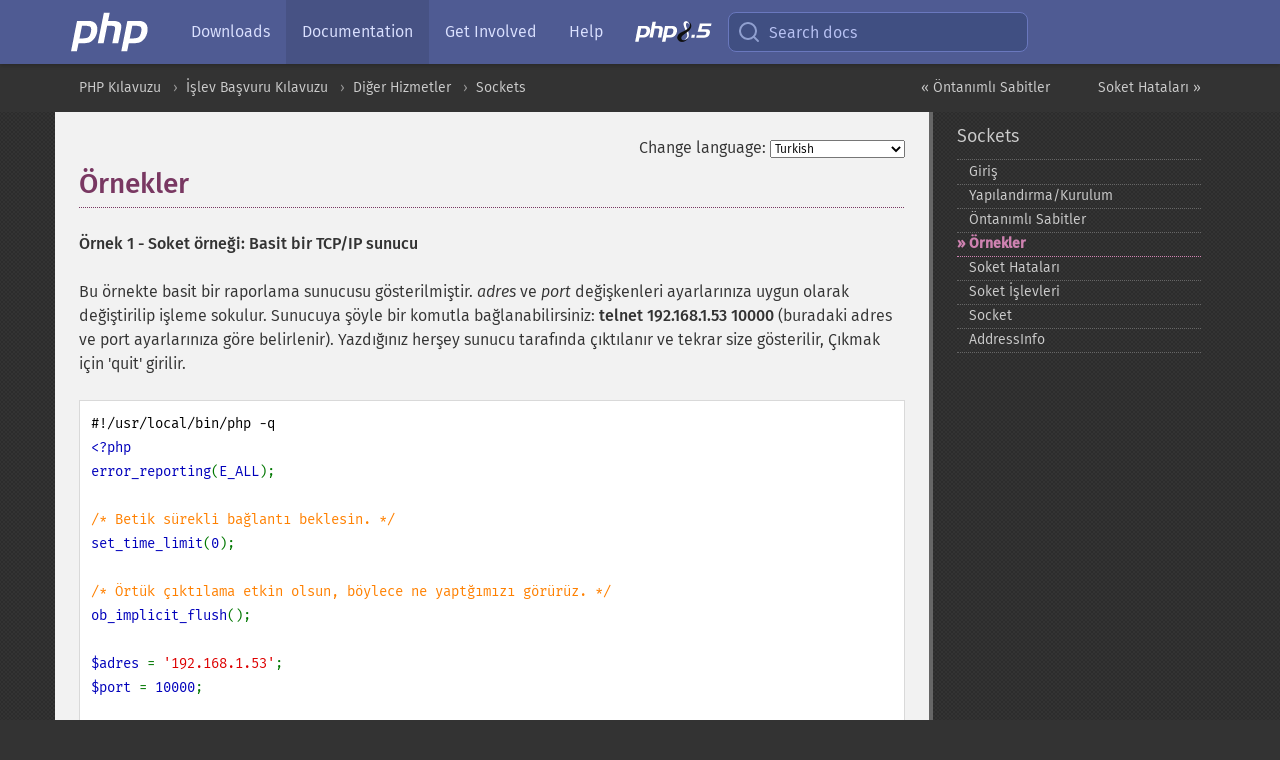

--- FILE ---
content_type: text/html; charset=utf-8
request_url: https://www.php.net/manual/tr/sockets.examples.php
body_size: 10873
content:
<!DOCTYPE html>
<html xmlns="http://www.w3.org/1999/xhtml" lang="tr">
<head>

  <meta charset="utf-8">
  <meta name="viewport" content="width=device-width, initial-scale=1.0">

     <base href="https://www.php.net/manual/tr/sockets.examples.php">
  
  <title>PHP: &Ouml;rnekler - Manual</title>

      <link rel="stylesheet" type="text/css" href="/cached.php?t=1756715876&amp;f=/fonts/Fira/fira.css" media="screen">
      <link rel="stylesheet" type="text/css" href="/cached.php?t=1756715876&amp;f=/fonts/Font-Awesome/css/fontello.css" media="screen">
      <link rel="stylesheet" type="text/css" href="/cached.php?t=1763585401&amp;f=/styles/theme-base.css" media="screen">
      <link rel="stylesheet" type="text/css" href="/cached.php?t=1763575802&amp;f=/styles/theme-medium.css" media="screen">
  
 <link rel="icon" type="image/svg+xml" sizes="any" href="https://www.php.net/favicon.svg?v=2">
 <link rel="icon" type="image/png" sizes="196x196" href="https://www.php.net/favicon-196x196.png?v=2">
 <link rel="icon" type="image/png" sizes="32x32" href="https://www.php.net/favicon-32x32.png?v=2">
 <link rel="icon" type="image/png" sizes="16x16" href="https://www.php.net/favicon-16x16.png?v=2">
 <link rel="shortcut icon" href="https://www.php.net/favicon.ico?v=2">

 <link rel="search" type="application/opensearchdescription+xml" href="https://www.php.net/phpnetimprovedsearch.src" title="Add PHP.net search">
 <link rel="alternate" type="application/atom+xml" href="https://www.php.net/releases/feed.php" title="PHP Release feed">
 <link rel="alternate" type="application/atom+xml" href="https://www.php.net/feed.atom" title="PHP: Hypertext Preprocessor">

 <link rel="canonical" href="https://www.php.net/manual/tr/sockets.examples.php">
 <link rel="shorturl" href="https://www.php.net/manual/tr/sockets.examples.php">
 <link rel="alternate" href="https://www.php.net/manual/tr/sockets.examples.php" hreflang="x-default">

 <link rel="contents" href="https://www.php.net/manual/tr/index.php">
 <link rel="index" href="https://www.php.net/manual/tr/book.sockets.php">
 <link rel="prev" href="https://www.php.net/manual/tr/sockets.constants.php">
 <link rel="next" href="https://www.php.net/manual/tr/sockets.errors.php">

 <link rel="alternate" href="https://www.php.net/manual/en/sockets.examples.php" hreflang="en">
 <link rel="alternate" href="https://www.php.net/manual/de/sockets.examples.php" hreflang="de">
 <link rel="alternate" href="https://www.php.net/manual/es/sockets.examples.php" hreflang="es">
 <link rel="alternate" href="https://www.php.net/manual/fr/sockets.examples.php" hreflang="fr">
 <link rel="alternate" href="https://www.php.net/manual/it/sockets.examples.php" hreflang="it">
 <link rel="alternate" href="https://www.php.net/manual/ja/sockets.examples.php" hreflang="ja">
 <link rel="alternate" href="https://www.php.net/manual/pt_BR/sockets.examples.php" hreflang="pt_BR">
 <link rel="alternate" href="https://www.php.net/manual/ru/sockets.examples.php" hreflang="ru">
 <link rel="alternate" href="https://www.php.net/manual/tr/sockets.examples.php" hreflang="tr">
 <link rel="alternate" href="https://www.php.net/manual/uk/sockets.examples.php" hreflang="uk">
 <link rel="alternate" href="https://www.php.net/manual/zh/sockets.examples.php" hreflang="zh">

<link rel="stylesheet" type="text/css" href="/cached.php?t=1756715876&amp;f=/fonts/Fira/fira.css" media="screen">
<link rel="stylesheet" type="text/css" href="/cached.php?t=1756715876&amp;f=/fonts/Font-Awesome/css/fontello.css" media="screen">
<link rel="stylesheet" type="text/css" href="/cached.php?t=1763585401&amp;f=/styles/theme-base.css" media="screen">
<link rel="stylesheet" type="text/css" href="/cached.php?t=1763575802&amp;f=/styles/theme-medium.css" media="screen">


 <base href="https://www.php.net/manual/tr/sockets.examples.php">

<meta name="Description" content="&Ouml;rnekler" />

<meta name="twitter:card" content="summary_large_image" />
<meta name="twitter:site" content="@official_php" />
<meta name="twitter:title" content="PHP: &Ouml;rnekler - Manual" />
<meta name="twitter:description" content="&Ouml;rnekler" />
<meta name="twitter:creator" content="@official_php" />
<meta name="twitter:image:src" content="https://www.php.net/images/meta-image.png" />

<meta itemprop="name" content="PHP: &Ouml;rnekler - Manual" />
<meta itemprop="description" content="&Ouml;rnekler" />
<meta itemprop="image" content="https://www.php.net/images/meta-image.png" />

<meta property="og:image" content="https://www.php.net/images/meta-image.png" />
<meta property="og:description" content="&Ouml;rnekler" />

<link href="https://fosstodon.org/@php" rel="me" />
<!-- Matomo -->
<script>
    var _paq = window._paq = window._paq || [];
    /* tracker methods like "setCustomDimension" should be called before "trackPageView" */
    _paq.push(["setDoNotTrack", true]);
    _paq.push(["disableCookies"]);
    _paq.push(['trackPageView']);
    _paq.push(['enableLinkTracking']);
    (function() {
        var u="https://analytics.php.net/";
        _paq.push(['setTrackerUrl', u+'matomo.php']);
        _paq.push(['setSiteId', '1']);
        var d=document, g=d.createElement('script'), s=d.getElementsByTagName('script')[0];
        g.async=true; g.src=u+'matomo.js'; s.parentNode.insertBefore(g,s);
    })();
</script>
<!-- End Matomo Code -->
</head>
<body class="docs "><a href="/x-myracloud-5958a2bbbed300a9b9ac631223924e0b/1769262947.162" style="display:  none">update page now</a>

<nav class="navbar navbar-fixed-top">
  <div class="navbar__inner">
    <a href="/" aria-label="PHP Home" class="navbar__brand">
      <img
        src="/images/logos/php-logo-white.svg"
        aria-hidden="true"
        width="80"
        height="40"
      >
    </a>

    <div
      id="navbar__offcanvas"
      tabindex="-1"
      class="navbar__offcanvas"
      aria-label="Menu"
    >
      <button
        id="navbar__close-button"
        class="navbar__icon-item navbar_icon-item--visually-aligned navbar__close-button"
      >
        <svg xmlns="http://www.w3.org/2000/svg" width="24" viewBox="0 0 24 24" fill="currentColor"><path d="M19,6.41L17.59,5L12,10.59L6.41,5L5,6.41L10.59,12L5,17.59L6.41,19L12,13.41L17.59,19L19,17.59L13.41,12L19,6.41Z" /></svg>
      </button>

      <ul class="navbar__nav">
                            <li class="navbar__item">
              <a
                href="/downloads.php"
                                class="navbar__link  "
              >
                                  Downloads                              </a>
          </li>
                            <li class="navbar__item">
              <a
                href="/docs.php"
                aria-current="page"                class="navbar__link navbar__link--active "
              >
                                  Documentation                              </a>
          </li>
                            <li class="navbar__item">
              <a
                href="/get-involved.php"
                                class="navbar__link  "
              >
                                  Get Involved                              </a>
          </li>
                            <li class="navbar__item">
              <a
                href="/support.php"
                                class="navbar__link  "
              >
                                  Help                              </a>
          </li>
                            <li class="navbar__item">
              <a
                href="/releases/8.5/index.php"
                                class="navbar__link  navbar__release"
              >
                                  <img src="/images/php8/logo_php8_5.svg" alt="PHP 8.5">
                              </a>
          </li>
              </ul>
    </div>

    <div class="navbar__right">
        
      
      <!-- Desktop default search -->
      <form
        action="/manual-lookup.php"
        class="navbar__search-form"
      >
        <label for="navbar__search-input" aria-label="Search docs">
          <svg
  xmlns="http://www.w3.org/2000/svg"
  aria-hidden="true"
  width="24"
  viewBox="0 0 24 24"
  fill="none"
  stroke="currentColor"
  stroke-width="2"
  stroke-linecap="round"
  stroke-linejoin="round"
>
  <circle cx="11" cy="11" r="8"></circle>
  <line x1="21" y1="21" x2="16.65" y2="16.65"></line>
</svg>        </label>
        <input
          type="search"
          name="pattern"
          id="navbar__search-input"
          class="navbar__search-input"
          placeholder="Search docs"
          accesskey="s"
        >
        <input type="hidden" name="scope" value="quickref">
      </form>

      <!-- Desktop encanced search -->
      <button
        id="navbar__search-button"
        class="navbar__search-button"
        hidden
      >
        <svg
  xmlns="http://www.w3.org/2000/svg"
  aria-hidden="true"
  width="24"
  viewBox="0 0 24 24"
  fill="none"
  stroke="currentColor"
  stroke-width="2"
  stroke-linecap="round"
  stroke-linejoin="round"
>
  <circle cx="11" cy="11" r="8"></circle>
  <line x1="21" y1="21" x2="16.65" y2="16.65"></line>
</svg>        Search docs
      </button>

        
      <!-- Mobile default items -->
      <a
        id="navbar__search-link"
        href="/lookup-form.php"
        aria-label="Search docs"
        class="navbar__icon-item navbar__search-link"
      >
        <svg
  xmlns="http://www.w3.org/2000/svg"
  aria-hidden="true"
  width="24"
  viewBox="0 0 24 24"
  fill="none"
  stroke="currentColor"
  stroke-width="2"
  stroke-linecap="round"
  stroke-linejoin="round"
>
  <circle cx="11" cy="11" r="8"></circle>
  <line x1="21" y1="21" x2="16.65" y2="16.65"></line>
</svg>      </a>
      <a
        id="navbar__menu-link"
        href="/menu.php"
        aria-label="Menu"
        class="navbar__icon-item navbar_icon-item--visually-aligned navbar_menu-link"
      >
        <svg xmlns="http://www.w3.org/2000/svg"
  aria-hidden="true"
  width="24"
  viewBox="0 0 24 24"
  fill="currentColor"
>
  <path d="M3,6H21V8H3V6M3,11H21V13H3V11M3,16H21V18H3V16Z" />
</svg>      </a>

      <!-- Mobile enhanced items -->
      <button
        id="navbar__search-button-mobile"
        aria-label="Search docs"
        class="navbar__icon-item navbar__search-button-mobile"
        hidden
      >
        <svg
  xmlns="http://www.w3.org/2000/svg"
  aria-hidden="true"
  width="24"
  viewBox="0 0 24 24"
  fill="none"
  stroke="currentColor"
  stroke-width="2"
  stroke-linecap="round"
  stroke-linejoin="round"
>
  <circle cx="11" cy="11" r="8"></circle>
  <line x1="21" y1="21" x2="16.65" y2="16.65"></line>
</svg>      </button>
      <button
        id="navbar__menu-button"
        aria-label="Menu"
        class="navbar__icon-item navbar_icon-item--visually-aligned"
        hidden
      >
        <svg xmlns="http://www.w3.org/2000/svg"
  aria-hidden="true"
  width="24"
  viewBox="0 0 24 24"
  fill="currentColor"
>
  <path d="M3,6H21V8H3V6M3,11H21V13H3V11M3,16H21V18H3V16Z" />
</svg>      </button>
    </div>

    <div
      id="navbar__backdrop"
      class="navbar__backdrop"
    ></div>
  </div>

  <div id="flash-message"></div>
</nav>
<nav id="trick"><div><dl>
<dt><a href='/manual/en/getting-started.php'>Getting Started</a></dt>
	<dd><a href='/manual/en/introduction.php'>Introduction</a></dd>
	<dd><a href='/manual/en/tutorial.php'>A simple tutorial</a></dd>
<dt><a href='/manual/en/langref.php'>Language Reference</a></dt>
	<dd><a href='/manual/en/language.basic-syntax.php'>Basic syntax</a></dd>
	<dd><a href='/manual/en/language.types.php'>Types</a></dd>
	<dd><a href='/manual/en/language.variables.php'>Variables</a></dd>
	<dd><a href='/manual/en/language.constants.php'>Constants</a></dd>
	<dd><a href='/manual/en/language.expressions.php'>Expressions</a></dd>
	<dd><a href='/manual/en/language.operators.php'>Operators</a></dd>
	<dd><a href='/manual/en/language.control-structures.php'>Control Structures</a></dd>
	<dd><a href='/manual/en/language.functions.php'>Functions</a></dd>
	<dd><a href='/manual/en/language.oop5.php'>Classes and Objects</a></dd>
	<dd><a href='/manual/en/language.namespaces.php'>Namespaces</a></dd>
	<dd><a href='/manual/en/language.enumerations.php'>Enumerations</a></dd>
	<dd><a href='/manual/en/language.errors.php'>Errors</a></dd>
	<dd><a href='/manual/en/language.exceptions.php'>Exceptions</a></dd>
	<dd><a href='/manual/en/language.fibers.php'>Fibers</a></dd>
	<dd><a href='/manual/en/language.generators.php'>Generators</a></dd>
	<dd><a href='/manual/en/language.attributes.php'>Attributes</a></dd>
	<dd><a href='/manual/en/language.references.php'>References Explained</a></dd>
	<dd><a href='/manual/en/reserved.variables.php'>Predefined Variables</a></dd>
	<dd><a href='/manual/en/reserved.exceptions.php'>Predefined Exceptions</a></dd>
	<dd><a href='/manual/en/reserved.interfaces.php'>Predefined Interfaces and Classes</a></dd>
	<dd><a href='/manual/en/reserved.attributes.php'>Predefined Attributes</a></dd>
	<dd><a href='/manual/en/context.php'>Context options and parameters</a></dd>
	<dd><a href='/manual/en/wrappers.php'>Supported Protocols and Wrappers</a></dd>
</dl>
<dl>
<dt><a href='/manual/en/security.php'>Security</a></dt>
	<dd><a href='/manual/en/security.intro.php'>Introduction</a></dd>
	<dd><a href='/manual/en/security.general.php'>General considerations</a></dd>
	<dd><a href='/manual/en/security.cgi-bin.php'>Installed as CGI binary</a></dd>
	<dd><a href='/manual/en/security.apache.php'>Installed as an Apache module</a></dd>
	<dd><a href='/manual/en/security.sessions.php'>Session Security</a></dd>
	<dd><a href='/manual/en/security.filesystem.php'>Filesystem Security</a></dd>
	<dd><a href='/manual/en/security.database.php'>Database Security</a></dd>
	<dd><a href='/manual/en/security.errors.php'>Error Reporting</a></dd>
	<dd><a href='/manual/en/security.variables.php'>User Submitted Data</a></dd>
	<dd><a href='/manual/en/security.hiding.php'>Hiding PHP</a></dd>
	<dd><a href='/manual/en/security.current.php'>Keeping Current</a></dd>
<dt><a href='/manual/en/features.php'>Features</a></dt>
	<dd><a href='/manual/en/features.http-auth.php'>HTTP authentication with PHP</a></dd>
	<dd><a href='/manual/en/features.cookies.php'>Cookies</a></dd>
	<dd><a href='/manual/en/features.sessions.php'>Sessions</a></dd>
	<dd><a href='/manual/en/features.file-upload.php'>Handling file uploads</a></dd>
	<dd><a href='/manual/en/features.remote-files.php'>Using remote files</a></dd>
	<dd><a href='/manual/en/features.connection-handling.php'>Connection handling</a></dd>
	<dd><a href='/manual/en/features.persistent-connections.php'>Persistent Database Connections</a></dd>
	<dd><a href='/manual/en/features.commandline.php'>Command line usage</a></dd>
	<dd><a href='/manual/en/features.gc.php'>Garbage Collection</a></dd>
	<dd><a href='/manual/en/features.dtrace.php'>DTrace Dynamic Tracing</a></dd>
</dl>
<dl>
<dt><a href='/manual/en/funcref.php'>Function Reference</a></dt>
	<dd><a href='/manual/en/refs.basic.php.php'>Affecting PHP's Behaviour</a></dd>
	<dd><a href='/manual/en/refs.utilspec.audio.php'>Audio Formats Manipulation</a></dd>
	<dd><a href='/manual/en/refs.remote.auth.php'>Authentication Services</a></dd>
	<dd><a href='/manual/en/refs.utilspec.cmdline.php'>Command Line Specific Extensions</a></dd>
	<dd><a href='/manual/en/refs.compression.php'>Compression and Archive Extensions</a></dd>
	<dd><a href='/manual/en/refs.crypto.php'>Cryptography Extensions</a></dd>
	<dd><a href='/manual/en/refs.database.php'>Database Extensions</a></dd>
	<dd><a href='/manual/en/refs.calendar.php'>Date and Time Related Extensions</a></dd>
	<dd><a href='/manual/en/refs.fileprocess.file.php'>File System Related Extensions</a></dd>
	<dd><a href='/manual/en/refs.international.php'>Human Language and Character Encoding Support</a></dd>
	<dd><a href='/manual/en/refs.utilspec.image.php'>Image Processing and Generation</a></dd>
	<dd><a href='/manual/en/refs.remote.mail.php'>Mail Related Extensions</a></dd>
	<dd><a href='/manual/en/refs.math.php'>Mathematical Extensions</a></dd>
	<dd><a href='/manual/en/refs.utilspec.nontext.php'>Non-Text MIME Output</a></dd>
	<dd><a href='/manual/en/refs.fileprocess.process.php'>Process Control Extensions</a></dd>
	<dd><a href='/manual/en/refs.basic.other.php'>Other Basic Extensions</a></dd>
	<dd><a href='/manual/en/refs.remote.other.php'>Other Services</a></dd>
	<dd><a href='/manual/en/refs.search.php'>Search Engine Extensions</a></dd>
	<dd><a href='/manual/en/refs.utilspec.server.php'>Server Specific Extensions</a></dd>
	<dd><a href='/manual/en/refs.basic.session.php'>Session Extensions</a></dd>
	<dd><a href='/manual/en/refs.basic.text.php'>Text Processing</a></dd>
	<dd><a href='/manual/en/refs.basic.vartype.php'>Variable and Type Related Extensions</a></dd>
	<dd><a href='/manual/en/refs.webservice.php'>Web Services</a></dd>
	<dd><a href='/manual/en/refs.utilspec.windows.php'>Windows Only Extensions</a></dd>
	<dd><a href='/manual/en/refs.xml.php'>XML Manipulation</a></dd>
	<dd><a href='/manual/en/refs.ui.php'>GUI Extensions</a></dd>
</dl>
<dl>
<dt>Keyboard Shortcuts</dt><dt>?</dt>
<dd>This help</dd>
<dt>j</dt>
<dd>Next menu item</dd>
<dt>k</dt>
<dd>Previous menu item</dd>
<dt>g p</dt>
<dd>Previous man page</dd>
<dt>g n</dt>
<dd>Next man page</dd>
<dt>G</dt>
<dd>Scroll to bottom</dd>
<dt>g g</dt>
<dd>Scroll to top</dd>
<dt>g h</dt>
<dd>Goto homepage</dd>
<dt>g s</dt>
<dd>Goto search<br>(current page)</dd>
<dt>/</dt>
<dd>Focus search box</dd>
</dl></div></nav>
<div id="goto">
    <div class="search">
         <div class="text"></div>
         <div class="results"><ul></ul></div>
   </div>
</div>

  <div id="breadcrumbs" class="clearfix">
    <div id="breadcrumbs-inner">
          <div class="next">
        <a href="sockets.errors.php">
          Soket Hataları &raquo;
        </a>
      </div>
              <div class="prev">
        <a href="sockets.constants.php">
          &laquo; &Ouml;ntanımlı Sabitler        </a>
      </div>
          <ul>
            <li><a href='index.php'>PHP Kılavuzu</a></li>      <li><a href='funcref.php'>İşlev Başvuru Kılavuzu</a></li>      <li><a href='refs.remote.other.php'>Diğer Hizmetler</a></li>      <li><a href='book.sockets.php'>Sockets</a></li>      </ul>
    </div>
  </div>




<div id="layout" class="clearfix">
  <section id="layout-content">
  <div class="page-tools">
    <div class="change-language">
      <form action="/manual/change.php" method="get" id="changelang" name="changelang">
        <fieldset>
          <label for="changelang-langs">Change language:</label>
          <select onchange="document.changelang.submit()" name="page" id="changelang-langs">
            <option value='en/sockets.examples.php'>English</option>
            <option value='de/sockets.examples.php'>German</option>
            <option value='es/sockets.examples.php'>Spanish</option>
            <option value='fr/sockets.examples.php'>French</option>
            <option value='it/sockets.examples.php'>Italian</option>
            <option value='ja/sockets.examples.php'>Japanese</option>
            <option value='pt_BR/sockets.examples.php'>Brazilian Portuguese</option>
            <option value='ru/sockets.examples.php'>Russian</option>
            <option value='tr/sockets.examples.php' selected="selected">Turkish</option>
            <option value='uk/sockets.examples.php'>Ukrainian</option>
            <option value='zh/sockets.examples.php'>Chinese (Simplified)</option>
            <option value='help-translate.php'>Other</option>
          </select>
        </fieldset>
      </form>
    </div>
  </div><div id="sockets.examples" class="chapter">
 <h1 class="title">Örnekler</h1>

 <p class="para">
  <div class="example" id="example-1">
   <p><strong>Örnek 1 - Soket örneği: Basit bir TCP/IP sunucu</strong></p>
   <div class="example-contents"><p>
    Bu örnekte basit bir raporlama sunucusu gösterilmiştir.
    <var class="varname">adres</var> ve <var class="varname">port</var> değişkenleri
    ayarlarınıza uygun olarak değiştirilip işleme sokulur. Sunucuya şöyle
    bir komutla bağlanabilirsiniz: <strong class="command">telnet 192.168.1.53
    10000</strong> (buradaki adres ve port ayarlarınıza göre belirlenir).
    Yazdığınız herşey sunucu tarafında çıktılanır ve tekrar size gösterilir,
    Çıkmak için &#039;quit&#039; girilir.
   </p></div>
   <div class="example-contents">
<div class="phpcode"><code><span style="color: #000000">#!/usr/local/bin/php -q<br /><span style="color: #0000BB">&lt;?php<br />error_reporting</span><span style="color: #007700">(</span><span style="color: #0000BB">E_ALL</span><span style="color: #007700">);<br /><br /></span><span style="color: #FF8000">/* Betik sürekli bağlantı beklesin. */<br /></span><span style="color: #0000BB">set_time_limit</span><span style="color: #007700">(</span><span style="color: #0000BB">0</span><span style="color: #007700">);<br /><br /></span><span style="color: #FF8000">/* Örtük çıktılama etkin olsun, böylece ne yaptğımızı görürüz. */<br /></span><span style="color: #0000BB">ob_implicit_flush</span><span style="color: #007700">();<br /><br /></span><span style="color: #0000BB">$adres </span><span style="color: #007700">= </span><span style="color: #DD0000">'192.168.1.53'</span><span style="color: #007700">;<br /></span><span style="color: #0000BB">$port </span><span style="color: #007700">= </span><span style="color: #0000BB">10000</span><span style="color: #007700">;<br /><br />if ((</span><span style="color: #0000BB">$sock </span><span style="color: #007700">= </span><span style="color: #0000BB">socket_create</span><span style="color: #007700">(</span><span style="color: #0000BB">AF_INET</span><span style="color: #007700">, </span><span style="color: #0000BB">SOCK_STREAM</span><span style="color: #007700">, </span><span style="color: #0000BB">SOL_TCP</span><span style="color: #007700">)) === </span><span style="color: #0000BB">false</span><span style="color: #007700">) {<br />    echo </span><span style="color: #DD0000">"socket_create()  başarısız oldu: sebep: " </span><span style="color: #007700">.<br />          </span><span style="color: #0000BB">socket_strerror</span><span style="color: #007700">(</span><span style="color: #0000BB">socket_last_error</span><span style="color: #007700">()) . </span><span style="color: #DD0000">"\n"</span><span style="color: #007700">;<br />}<br /><br />if (</span><span style="color: #0000BB">socket_bind</span><span style="color: #007700">(</span><span style="color: #0000BB">$sock</span><span style="color: #007700">, </span><span style="color: #0000BB">$adres</span><span style="color: #007700">, </span><span style="color: #0000BB">$port</span><span style="color: #007700">) === </span><span style="color: #0000BB">false</span><span style="color: #007700">) {<br />    echo </span><span style="color: #DD0000">"socket_bind()  başarısız oldu: sebep: " </span><span style="color: #007700">.<br />          </span><span style="color: #0000BB">socket_strerror</span><span style="color: #007700">(</span><span style="color: #0000BB">socket_last_error</span><span style="color: #007700">(</span><span style="color: #0000BB">$sock</span><span style="color: #007700">)) . </span><span style="color: #DD0000">"\n"</span><span style="color: #007700">;<br />}<br /><br />if (</span><span style="color: #0000BB">socket_listen</span><span style="color: #007700">(</span><span style="color: #0000BB">$sock</span><span style="color: #007700">, </span><span style="color: #0000BB">5</span><span style="color: #007700">) === </span><span style="color: #0000BB">false</span><span style="color: #007700">) {<br />    echo </span><span style="color: #DD0000">"socket_listen()  başarısız oldu: sebep: " </span><span style="color: #007700">.<br />          </span><span style="color: #0000BB">socket_strerror</span><span style="color: #007700">(</span><span style="color: #0000BB">socket_last_error</span><span style="color: #007700">(</span><span style="color: #0000BB">$sock</span><span style="color: #007700">)) . </span><span style="color: #DD0000">"\n"</span><span style="color: #007700">;<br />}<br /><br />do {<br />    if ((</span><span style="color: #0000BB">$msgsock </span><span style="color: #007700">= </span><span style="color: #0000BB">socket_accept</span><span style="color: #007700">(</span><span style="color: #0000BB">$sock</span><span style="color: #007700">)) === </span><span style="color: #0000BB">false</span><span style="color: #007700">) {<br />        echo </span><span style="color: #DD0000">"socket_accept()  başarısız oldu: sebep: " </span><span style="color: #007700">.<br />              </span><span style="color: #0000BB">socket_strerror</span><span style="color: #007700">(</span><span style="color: #0000BB">socket_last_error</span><span style="color: #007700">(</span><span style="color: #0000BB">$sock</span><span style="color: #007700">)) . </span><span style="color: #DD0000">"\n"</span><span style="color: #007700">;<br />        break;<br />    }<br />    </span><span style="color: #FF8000">/* Komutları gönder. */<br />    </span><span style="color: #0000BB">$msg </span><span style="color: #007700">= </span><span style="color: #DD0000">"\nPHP Deneme Sunucusuna Hoş Geldiniz.\n" </span><span style="color: #007700">.<br />        </span><span style="color: #DD0000">"Çıkmak için 'quit', sunucuyu kapatmak için " </span><span style="color: #007700">.<br />        </span><span style="color: #DD0000">"'shutdown' yazıp enter tuşuna basınız.\n"</span><span style="color: #007700">;<br />    </span><span style="color: #0000BB">socket_write</span><span style="color: #007700">(</span><span style="color: #0000BB">$msgsock</span><span style="color: #007700">, </span><span style="color: #0000BB">$msg</span><span style="color: #007700">, </span><span style="color: #0000BB">strlen</span><span style="color: #007700">(</span><span style="color: #0000BB">$msg</span><span style="color: #007700">));<br /><br />    do {<br />        if (</span><span style="color: #0000BB">false </span><span style="color: #007700">=== (</span><span style="color: #0000BB">$buf </span><span style="color: #007700">= </span><span style="color: #0000BB">socket_read</span><span style="color: #007700">(</span><span style="color: #0000BB">$msgsock</span><span style="color: #007700">, </span><span style="color: #0000BB">2048</span><span style="color: #007700">, </span><span style="color: #0000BB">PHP_NORMAL_READ</span><span style="color: #007700">)))<br />        {<br />            echo </span><span style="color: #DD0000">"socket_read() başarısız oldu: sebep: " </span><span style="color: #007700">.<br />                  </span><span style="color: #0000BB">socket_strerror</span><span style="color: #007700">(</span><span style="color: #0000BB">socket_last_error</span><span style="color: #007700">(</span><span style="color: #0000BB">$msgsock</span><span style="color: #007700">)) . </span><span style="color: #DD0000">"\n"</span><span style="color: #007700">;<br />            break </span><span style="color: #0000BB">2</span><span style="color: #007700">;<br />        }<br />        if (!</span><span style="color: #0000BB">$buf </span><span style="color: #007700">= </span><span style="color: #0000BB">trim</span><span style="color: #007700">(</span><span style="color: #0000BB">$buf</span><span style="color: #007700">)) {<br />            continue;<br />        }<br />        if (</span><span style="color: #0000BB">$buf </span><span style="color: #007700">== </span><span style="color: #DD0000">'quit'</span><span style="color: #007700">) {<br />            break;<br />        }<br />        if (</span><span style="color: #0000BB">$buf </span><span style="color: #007700">== </span><span style="color: #DD0000">'shutdown'</span><span style="color: #007700">) {<br />            </span><span style="color: #0000BB">socket_close</span><span style="color: #007700">(</span><span style="color: #0000BB">$msgsock</span><span style="color: #007700">);<br />            break </span><span style="color: #0000BB">2</span><span style="color: #007700">;<br />        }<br />        </span><span style="color: #0000BB">$talkback </span><span style="color: #007700">= </span><span style="color: #DD0000">"Şunları yazdınız:'</span><span style="color: #0000BB">$buf</span><span style="color: #DD0000">'.\n"</span><span style="color: #007700">;<br />        </span><span style="color: #0000BB">socket_write</span><span style="color: #007700">(</span><span style="color: #0000BB">$msgsock</span><span style="color: #007700">, </span><span style="color: #0000BB">$talkback</span><span style="color: #007700">, </span><span style="color: #0000BB">strlen</span><span style="color: #007700">(</span><span style="color: #0000BB">$talkback</span><span style="color: #007700">));<br />        echo </span><span style="color: #DD0000">"</span><span style="color: #0000BB">$buf</span><span style="color: #DD0000">\n"</span><span style="color: #007700">;<br />    } while (</span><span style="color: #0000BB">true</span><span style="color: #007700">);<br />    </span><span style="color: #0000BB">socket_close</span><span style="color: #007700">(</span><span style="color: #0000BB">$msgsock</span><span style="color: #007700">);<br />} while (</span><span style="color: #0000BB">true</span><span style="color: #007700">);<br /><br /></span><span style="color: #0000BB">socket_close</span><span style="color: #007700">(</span><span style="color: #0000BB">$sock</span><span style="color: #007700">);<br /></span><span style="color: #0000BB">?&gt;</span></span></code></div>
   </div>

  </div>
 </p>
 <p class="para">
  <div class="example" id="example-2">
   <p><strong>Örnek 2 - Soket örneği: Basit TCP/IP istemci</strong></p>
   <div class="example-contents"><p>
    Örnekte tek atımlık basit bir HTTP istemcisi gösterilmiştir. Bir sayfaya
    bağlanır, bir HEAD isteği yapar, yanıtı gösterir ve çıkar.
   </p></div>
   <div class="example-contents">
<div class="phpcode"><code><span style="color: #000000"><span style="color: #0000BB">&lt;?php<br />error_reporting</span><span style="color: #007700">(</span><span style="color: #0000BB">E_ALL</span><span style="color: #007700">);<br /><br />echo </span><span style="color: #DD0000">"&lt;h2&gt;TCP/IP bağlantısı&lt;/h2&gt;\n"</span><span style="color: #007700">;<br /><br /></span><span style="color: #FF8000">/* WWW hizmeti için port isteyelim. */<br /></span><span style="color: #0000BB">$service_port </span><span style="color: #007700">= </span><span style="color: #0000BB">getservbyname</span><span style="color: #007700">(</span><span style="color: #DD0000">'www'</span><span style="color: #007700">, </span><span style="color: #DD0000">'tcp'</span><span style="color: #007700">);<br /><br /></span><span style="color: #FF8000">/* Hedef konağın IP adresini alalım. */<br /></span><span style="color: #0000BB">$adres </span><span style="color: #007700">= </span><span style="color: #0000BB">gethostbyname</span><span style="color: #007700">(</span><span style="color: #DD0000">'www.example.com'</span><span style="color: #007700">);<br /><br /></span><span style="color: #FF8000">/* Bir TCP/IP soketi oluşturalım. */<br /></span><span style="color: #0000BB">$socket </span><span style="color: #007700">= </span><span style="color: #0000BB">socket_create</span><span style="color: #007700">(</span><span style="color: #0000BB">AF_INET</span><span style="color: #007700">, </span><span style="color: #0000BB">SOCK_STREAM</span><span style="color: #007700">, </span><span style="color: #0000BB">SOL_TCP</span><span style="color: #007700">);<br />if (</span><span style="color: #0000BB">$socket </span><span style="color: #007700">=== </span><span style="color: #0000BB">false</span><span style="color: #007700">) {<br />    echo </span><span style="color: #DD0000">"socket_create() başarısız oldu: sebep: " </span><span style="color: #007700">.<br />          </span><span style="color: #0000BB">socket_strerror</span><span style="color: #007700">(</span><span style="color: #0000BB">socket_last_error</span><span style="color: #007700">()) . </span><span style="color: #DD0000">"\n"</span><span style="color: #007700">;<br />} else {<br />    echo </span><span style="color: #DD0000">"Tamam.\n"</span><span style="color: #007700">;<br />}<br /><br />echo </span><span style="color: #DD0000">"'</span><span style="color: #0000BB">$adres</span><span style="color: #DD0000">' adresine '</span><span style="color: #0000BB">$service_port</span><span style="color: #DD0000">' üzerinden bağlanmaya çalışılıyor..."</span><span style="color: #007700">;<br /></span><span style="color: #0000BB">$result </span><span style="color: #007700">= </span><span style="color: #0000BB">socket_connect</span><span style="color: #007700">(</span><span style="color: #0000BB">$socket</span><span style="color: #007700">, </span><span style="color: #0000BB">$adres</span><span style="color: #007700">, </span><span style="color: #0000BB">$service_port</span><span style="color: #007700">);<br />if (</span><span style="color: #0000BB">$result </span><span style="color: #007700">=== </span><span style="color: #0000BB">false</span><span style="color: #007700">) {<br />    echo </span><span style="color: #DD0000">"socket_connect() başarısız oldu.\nSebep: (</span><span style="color: #0000BB">$result</span><span style="color: #DD0000">) " </span><span style="color: #007700">.<br />          </span><span style="color: #0000BB">socket_strerror</span><span style="color: #007700">(</span><span style="color: #0000BB">socket_last_error</span><span style="color: #007700">(</span><span style="color: #0000BB">$socket</span><span style="color: #007700">)) . </span><span style="color: #DD0000">"\n"</span><span style="color: #007700">;<br />} else {<br />    echo </span><span style="color: #DD0000">"Tamam.\n"</span><span style="color: #007700">;<br />}<br /><br /></span><span style="color: #0000BB">$in </span><span style="color: #007700">= </span><span style="color: #DD0000">"HEAD / HTTP/1.1\r\n"</span><span style="color: #007700">;<br /></span><span style="color: #0000BB">$in </span><span style="color: #007700">.= </span><span style="color: #DD0000">"Host: www.example.com\r\n"</span><span style="color: #007700">;<br /></span><span style="color: #0000BB">$in </span><span style="color: #007700">.= </span><span style="color: #DD0000">"Connection: Close\r\n\r\n"</span><span style="color: #007700">;<br /></span><span style="color: #0000BB">$out </span><span style="color: #007700">= </span><span style="color: #DD0000">''</span><span style="color: #007700">;<br /><br />echo </span><span style="color: #DD0000">"HTTP HEAD isteği gönderiliyor..."</span><span style="color: #007700">;<br /></span><span style="color: #0000BB">socket_write</span><span style="color: #007700">(</span><span style="color: #0000BB">$socket</span><span style="color: #007700">, </span><span style="color: #0000BB">$in</span><span style="color: #007700">, </span><span style="color: #0000BB">strlen</span><span style="color: #007700">(</span><span style="color: #0000BB">$in</span><span style="color: #007700">));<br />echo </span><span style="color: #DD0000">"Tamam.\n"</span><span style="color: #007700">;<br /><br />echo </span><span style="color: #DD0000">"Alınan yanıt:\n\n"</span><span style="color: #007700">;<br />while (</span><span style="color: #0000BB">$out </span><span style="color: #007700">= </span><span style="color: #0000BB">socket_read</span><span style="color: #007700">(</span><span style="color: #0000BB">$socket</span><span style="color: #007700">, </span><span style="color: #0000BB">2048</span><span style="color: #007700">)) {<br />    echo </span><span style="color: #0000BB">$out</span><span style="color: #007700">;<br />}<br /><br />echo </span><span style="color: #DD0000">"Soket kapatılıyor..."</span><span style="color: #007700">;<br /></span><span style="color: #0000BB">socket_close</span><span style="color: #007700">(</span><span style="color: #0000BB">$socket</span><span style="color: #007700">);<br />echo </span><span style="color: #DD0000">"Tamam.\n\n"</span><span style="color: #007700">;<br /></span><span style="color: #0000BB">?&gt;</span></span></code></div>
   </div>

  </div>
 </p>
</div>
    <div class="contribute">
      <h3 class="title">Found A Problem?</h3>
      <div>
         
      </div>
      <div class="edit-bug">
        <a href="https://github.com/php/doc-base/blob/master/README.md" title="This will take you to our contribution guidelines on GitHub" target="_blank" rel="noopener noreferrer">Learn How To Improve This Page</a>
        •
        <a href="https://github.com/php/doc-tr/blob/master/reference/sockets/examples.xml">Submit a Pull Request</a>
        •
        <a href="https://github.com/php/doc-tr/issues/new?body=From%20manual%20page:%20https:%2F%2Fphp.net%2Fsockets.examples%0A%0A---">Report a Bug</a>
      </div>
    </div><section id="usernotes">
 <div class="head">
  <span class="action"><a href="/manual/add-note.php?sect=sockets.examples&amp;repo=tr&amp;redirect=https://www.php.net/manual/tr/sockets.examples.php">＋<small>add a note</small></a></span>
  <h3 class="title">User Contributed Notes <span class="count">3 notes</span></h3>
 </div><div id="allnotes">
  <div class="note" id="109888">  <div class="votes">
    <div id="Vu109888">
    <a href="/manual/vote-note.php?id=109888&amp;page=sockets.examples&amp;vote=up" title="Vote up!" class="usernotes-voteu">up</a>
    </div>
    <div id="Vd109888">
    <a href="/manual/vote-note.php?id=109888&amp;page=sockets.examples&amp;vote=down" title="Vote down!" class="usernotes-voted">down</a>
    </div>
    <div class="tally" id="V109888" title="58% like this...">
    81
    </div>
  </div>
  <a href="#109888" class="name">
  <strong class="user"><em>javier,javiern at gmail dot com</em></strong></a><a class="genanchor" href="#109888"> &para;</a><div class="date" title="2012-08-30 07:25"><strong>13 years ago</strong></div>
  <div class="text" id="Hcom109888">
<div class="phpcode"><pre><code class="html">You can easily extend the first example to handle any number of connections instead of jsut one

#!/usr/bin/env php
<span class="default">&lt;?php
error_reporting</span><span class="keyword">(</span><span class="default">E_ALL</span><span class="keyword">);

</span><span class="comment">/* Permitir al script esperar para conexiones. */
</span><span class="default">set_time_limit</span><span class="keyword">(</span><span class="default">0</span><span class="keyword">);

</span><span class="comment">/* Activar el volcado de salida implícito, así veremos lo que estamo obteniendo
 * mientras llega. */
</span><span class="default">ob_implicit_flush</span><span class="keyword">();

</span><span class="default">$address </span><span class="keyword">= </span><span class="string">'127.0.0.1'</span><span class="keyword">;
</span><span class="default">$port </span><span class="keyword">= </span><span class="default">10000</span><span class="keyword">;

if ((</span><span class="default">$sock </span><span class="keyword">= </span><span class="default">socket_create</span><span class="keyword">(</span><span class="default">AF_INET</span><span class="keyword">, </span><span class="default">SOCK_STREAM</span><span class="keyword">, </span><span class="default">SOL_TCP</span><span class="keyword">)) === </span><span class="default">false</span><span class="keyword">) {
    echo </span><span class="string">"socket_create() falló: razón: " </span><span class="keyword">. </span><span class="default">socket_strerror</span><span class="keyword">(</span><span class="default">socket_last_error</span><span class="keyword">()) . </span><span class="string">"\n"</span><span class="keyword">;
}

if (</span><span class="default">socket_bind</span><span class="keyword">(</span><span class="default">$sock</span><span class="keyword">, </span><span class="default">$address</span><span class="keyword">, </span><span class="default">$port</span><span class="keyword">) === </span><span class="default">false</span><span class="keyword">) {
    echo </span><span class="string">"socket_bind() falló: razón: " </span><span class="keyword">. </span><span class="default">socket_strerror</span><span class="keyword">(</span><span class="default">socket_last_error</span><span class="keyword">(</span><span class="default">$sock</span><span class="keyword">)) . </span><span class="string">"\n"</span><span class="keyword">;
}

if (</span><span class="default">socket_listen</span><span class="keyword">(</span><span class="default">$sock</span><span class="keyword">, </span><span class="default">5</span><span class="keyword">) === </span><span class="default">false</span><span class="keyword">) {
    echo </span><span class="string">"socket_listen() falló: razón: " </span><span class="keyword">. </span><span class="default">socket_strerror</span><span class="keyword">(</span><span class="default">socket_last_error</span><span class="keyword">(</span><span class="default">$sock</span><span class="keyword">)) . </span><span class="string">"\n"</span><span class="keyword">;
}

</span><span class="comment">//clients array
</span><span class="default">$clients </span><span class="keyword">= array();

do {
    </span><span class="default">$read </span><span class="keyword">= array();
    </span><span class="default">$read</span><span class="keyword">[] = </span><span class="default">$sock</span><span class="keyword">;
    
    </span><span class="default">$read </span><span class="keyword">= </span><span class="default">array_merge</span><span class="keyword">(</span><span class="default">$read</span><span class="keyword">,</span><span class="default">$clients</span><span class="keyword">);
    
    </span><span class="comment">// Set up a blocking call to socket_select
    </span><span class="keyword">if(</span><span class="default">socket_select</span><span class="keyword">(</span><span class="default">$read</span><span class="keyword">,</span><span class="default">$write </span><span class="keyword">= </span><span class="default">NULL</span><span class="keyword">, </span><span class="default">$except </span><span class="keyword">= </span><span class="default">NULL</span><span class="keyword">, </span><span class="default">$tv_sec </span><span class="keyword">= </span><span class="default">5</span><span class="keyword">) &lt; </span><span class="default">1</span><span class="keyword">)
    {
        </span><span class="comment">//    SocketServer::debug("Problem blocking socket_select?");
        </span><span class="keyword">continue;
    }
    
    </span><span class="comment">// Handle new Connections
    </span><span class="keyword">if (</span><span class="default">in_array</span><span class="keyword">(</span><span class="default">$sock</span><span class="keyword">, </span><span class="default">$read</span><span class="keyword">)) {        
        
        if ((</span><span class="default">$msgsock </span><span class="keyword">= </span><span class="default">socket_accept</span><span class="keyword">(</span><span class="default">$sock</span><span class="keyword">)) === </span><span class="default">false</span><span class="keyword">) {
            echo </span><span class="string">"socket_accept() falló: razón: " </span><span class="keyword">. </span><span class="default">socket_strerror</span><span class="keyword">(</span><span class="default">socket_last_error</span><span class="keyword">(</span><span class="default">$sock</span><span class="keyword">)) . </span><span class="string">"\n"</span><span class="keyword">;
            break;
        }
        </span><span class="default">$clients</span><span class="keyword">[] = </span><span class="default">$msgsock</span><span class="keyword">;
        </span><span class="default">$key </span><span class="keyword">= </span><span class="default">array_keys</span><span class="keyword">(</span><span class="default">$clients</span><span class="keyword">, </span><span class="default">$msgsock</span><span class="keyword">);
        </span><span class="comment">/* Enviar instrucciones. */
        </span><span class="default">$msg </span><span class="keyword">= </span><span class="string">"\nBienvenido al Servidor De Prueba de PHP. \n" </span><span class="keyword">.
        </span><span class="string">"Usted es el cliente numero: </span><span class="keyword">{</span><span class="default">$key</span><span class="keyword">[</span><span class="default">0</span><span class="keyword">]}</span><span class="string">\n" </span><span class="keyword">.
        </span><span class="string">"Para salir, escriba 'quit'. Para cerrar el servidor escriba 'shutdown'.\n"</span><span class="keyword">;
        </span><span class="default">socket_write</span><span class="keyword">(</span><span class="default">$msgsock</span><span class="keyword">, </span><span class="default">$msg</span><span class="keyword">, </span><span class="default">strlen</span><span class="keyword">(</span><span class="default">$msg</span><span class="keyword">));
        
    }
    
    </span><span class="comment">// Handle Input
    </span><span class="keyword">foreach (</span><span class="default">$clients </span><span class="keyword">as </span><span class="default">$key </span><span class="keyword">=&gt; </span><span class="default">$client</span><span class="keyword">) { </span><span class="comment">// for each client        
        </span><span class="keyword">if (</span><span class="default">in_array</span><span class="keyword">(</span><span class="default">$client</span><span class="keyword">, </span><span class="default">$read</span><span class="keyword">)) {
            if (</span><span class="default">false </span><span class="keyword">=== (</span><span class="default">$buf </span><span class="keyword">= </span><span class="default">socket_read</span><span class="keyword">(</span><span class="default">$client</span><span class="keyword">, </span><span class="default">2048</span><span class="keyword">, </span><span class="default">PHP_NORMAL_READ</span><span class="keyword">))) {
                echo </span><span class="string">"socket_read() falló: razón: " </span><span class="keyword">. </span><span class="default">socket_strerror</span><span class="keyword">(</span><span class="default">socket_last_error</span><span class="keyword">(</span><span class="default">$client</span><span class="keyword">)) . </span><span class="string">"\n"</span><span class="keyword">;
                break </span><span class="default">2</span><span class="keyword">;
            }
            if (!</span><span class="default">$buf </span><span class="keyword">= </span><span class="default">trim</span><span class="keyword">(</span><span class="default">$buf</span><span class="keyword">)) {
                continue;
            }
            if (</span><span class="default">$buf </span><span class="keyword">== </span><span class="string">'quit'</span><span class="keyword">) {
                unset(</span><span class="default">$clients</span><span class="keyword">[</span><span class="default">$key</span><span class="keyword">]);
                </span><span class="default">socket_close</span><span class="keyword">(</span><span class="default">$client</span><span class="keyword">);
                break;
            }
            if (</span><span class="default">$buf </span><span class="keyword">== </span><span class="string">'shutdown'</span><span class="keyword">) {
                </span><span class="default">socket_close</span><span class="keyword">(</span><span class="default">$client</span><span class="keyword">);
                break </span><span class="default">2</span><span class="keyword">;
            }
            </span><span class="default">$talkback </span><span class="keyword">= </span><span class="string">"Cliente </span><span class="keyword">{</span><span class="default">$key</span><span class="keyword">}</span><span class="string">: Usted dijo '</span><span class="default">$buf</span><span class="string">'.\n"</span><span class="keyword">;
            </span><span class="default">socket_write</span><span class="keyword">(</span><span class="default">$client</span><span class="keyword">, </span><span class="default">$talkback</span><span class="keyword">, </span><span class="default">strlen</span><span class="keyword">(</span><span class="default">$talkback</span><span class="keyword">));
            echo </span><span class="string">"</span><span class="default">$buf</span><span class="string">\n"</span><span class="keyword">;
        }
        
    }        
} while (</span><span class="default">true</span><span class="keyword">);

</span><span class="default">socket_close</span><span class="keyword">(</span><span class="default">$sock</span><span class="keyword">);
</span><span class="default">?&gt;</span></code></pre></div>
  </div>
 </div>
  <div class="note" id="128052">  <div class="votes">
    <div id="Vu128052">
    <a href="/manual/vote-note.php?id=128052&amp;page=sockets.examples&amp;vote=up" title="Vote up!" class="usernotes-voteu">up</a>
    </div>
    <div id="Vd128052">
    <a href="/manual/vote-note.php?id=128052&amp;page=sockets.examples&amp;vote=down" title="Vote down!" class="usernotes-voted">down</a>
    </div>
    <div class="tally" id="V128052" title="53% like this...">
    1
    </div>
  </div>
  <a href="#128052" class="name">
  <strong class="user"><em>Timofey Bugaevsky</em></strong></a><a class="genanchor" href="#128052"> &para;</a><div class="date" title="2022-12-25 03:53"><strong>3 years ago</strong></div>
  <div class="text" id="Hcom128052">
<div class="phpcode"><pre><code class="html">Good example from Javier.

For using in docker container you can use 0 as an address:
$address = '0';

To broadcast a message to all clients, you can use socket_write() for all required clients:
...
    // Handle Input
    foreach ($clients as $key =&gt; $client) {
        if (in_array($client, $read)) {
            ...
            if ($buf == 'message') {
                $talkback = "$buf $key\n";
                foreach ($clients as $curClient) {
                    socket_write($curClient, $talkback, strlen($talkback));
                }
                continue;
            }
            ...
        }
    }
...</code></pre></div>
  </div>
 </div>
  <div class="note" id="121151">  <div class="votes">
    <div id="Vu121151">
    <a href="/manual/vote-note.php?id=121151&amp;page=sockets.examples&amp;vote=up" title="Vote up!" class="usernotes-voteu">up</a>
    </div>
    <div id="Vd121151">
    <a href="/manual/vote-note.php?id=121151&amp;page=sockets.examples&amp;vote=down" title="Vote down!" class="usernotes-voted">down</a>
    </div>
    <div class="tally" id="V121151" title="50% like this...">
    2
    </div>
  </div>
  <a href="#121151" class="name">
  <strong class="user"><em>zital at riseup dot net</em></strong></a><a class="genanchor" href="#121151"> &para;</a><div class="date" title="2017-05-29 08:16"><strong>8 years ago</strong></div>
  <div class="text" id="Hcom121151">
<div class="phpcode"><pre><code class="html">due to PHP standars modify the code to:
<span class="default">&lt;?php
</span><span class="comment">//...
    </span><span class="default">$write </span><span class="keyword">= </span><span class="default">NULL</span><span class="keyword">;
    </span><span class="default">$except </span><span class="keyword">= </span><span class="default">NULL</span><span class="keyword">;
    </span><span class="default">$tv_sec </span><span class="keyword">= </span><span class="default">5</span><span class="keyword">;

    </span><span class="comment">// Set up a blocking call to socket_select
    </span><span class="keyword">if(</span><span class="default">socket_select</span><span class="keyword">(</span><span class="default">$read</span><span class="keyword">, </span><span class="default">$write</span><span class="keyword">, </span><span class="default">$except</span><span class="keyword">, </span><span class="default">$tv_sec</span><span class="keyword">) &lt; </span><span class="default">1</span><span class="keyword">)
</span><span class="comment">//...
</span><span class="default">?&gt;</span></code></pre></div>
  </div>
 </div></div>
<div class="foot"><a href="/manual/add-note.php?sect=sockets.examples&amp;repo=tr&amp;redirect=https://www.php.net/manual/tr/sockets.examples.php">＋<small>add a note</small></a></div>
</section>    </section><!-- layout-content -->
        <aside class='layout-menu'>

        <ul class='parent-menu-list'>
                                    <li>
                <a href="book.sockets.php">Sockets</a>

                                    <ul class='child-menu-list'>

                                                <li class="">
                            <a href="intro.sockets.php" title="Giriş">Giriş</a>
                        </li>
                                                <li class="">
                            <a href="sockets.setup.php" title="Yapılandırma/Kurulum">Yapılandırma/Kurulum</a>
                        </li>
                                                <li class="">
                            <a href="sockets.constants.php" title="&Ouml;ntanımlı Sabitler">&Ouml;ntanımlı Sabitler</a>
                        </li>
                                                <li class="current">
                            <a href="sockets.examples.php" title="&Ouml;rnekler">&Ouml;rnekler</a>
                        </li>
                                                <li class="">
                            <a href="sockets.errors.php" title="Soket Hataları">Soket Hataları</a>
                        </li>
                                                <li class="">
                            <a href="ref.sockets.php" title="Soket İşlevleri">Soket İşlevleri</a>
                        </li>
                                                <li class="">
                            <a href="class.socket.php" title="Socket">Socket</a>
                        </li>
                                                <li class="">
                            <a href="class.addressinfo.php" title="AddressInfo">AddressInfo</a>
                        </li>
                        
                    </ul>
                
            </li>
                        
                    </ul>
    </aside>


  </div><!-- layout -->

  <footer>
    <div class="container footer-content">
      <div class="row-fluid">
      <ul class="footmenu">
        <li><a href="/manual/tr/copyright.php">Copyright &copy; 2001-2026 The PHP Documentation Group</a></li>
        <li><a href="/my.php">My PHP.net</a></li>
        <li><a href="/contact.php">Contact</a></li>
        <li><a href="/sites.php">Other PHP.net sites</a></li>
        <li><a href="/privacy.php">Privacy policy</a></li>
      </ul>
      </div>
    </div>
  </footer>
    
<script src="/cached.php?t=1756715876&amp;f=/js/ext/jquery-3.6.0.min.js"></script>
<script src="/cached.php?t=1756715876&amp;f=/js/ext/FuzzySearch.min.js"></script>
<script src="/cached.php?t=1756715876&amp;f=/js/ext/mousetrap.min.js"></script>
<script src="/cached.php?t=1756715876&amp;f=/js/ext/jquery.scrollTo.min.js"></script>
<script src="/cached.php?t=1768309801&amp;f=/js/search.js"></script>
<script src="/cached.php?t=1768309801&amp;f=/js/common.js"></script>
<script type="module" src="/cached.php?t=1759587603&amp;f=/js/interactive-examples.js"></script>

<a id="toTop" href="javascript:;"><span id="toTopHover"></span><img width="40" height="40" alt="To Top" src="/images/to-top@2x.png"></a>

<div id="search-modal__backdrop" class="search-modal__backdrop">
  <div
    role="dialog"
    aria-label="Search modal"
    id="search-modal"
    class="search-modal"
  >
    <div class="search-modal__header">
      <div class="search-modal__form">
        <div class="search-modal__input-icon">
          <!-- https://feathericons.com search -->
          <svg xmlns="http://www.w3.org/2000/svg"
            aria-hidden="true"
            width="24"
            viewBox="0 0 24 24"
            fill="none"
            stroke="currentColor"
            stroke-width="2"
            stroke-linecap="round"
            stroke-linejoin="round"
          >
            <circle cx="11" cy="11" r="8"></circle>
            <line x1="21" y1="21" x2="16.65" y2="16.65"></line>
          </svg>
        </div>
        <input
          type="search"
          id="search-modal__input"
          class="search-modal__input"
          placeholder="Search docs"
          aria-label="Search docs"
        />
      </div>

      <button aria-label="Close" class="search-modal__close">
        <!-- https://pictogrammers.com/library/mdi/icon/close/ -->
        <svg
          xmlns="http://www.w3.org/2000/svg"
          aria-hidden="true"
          width="24"
          viewBox="0 0 24 24"
        >
          <path d="M19,6.41L17.59,5L12,10.59L6.41,5L5,6.41L10.59,12L5,17.59L6.41,19L12,13.41L17.59,19L19,17.59L13.41,12L19,6.41Z"/>
        </svg>
      </button>
    </div>
    <div
      role="listbox"
      aria-label="Search results"
      id="search-modal__results"
      class="search-modal__results"
    ></div>
    <div class="search-modal__helper-text">
      <div>
        <kbd>↑</kbd> and <kbd>↓</kbd> to navigate •
        <kbd>Enter</kbd> to select •
        <kbd>Esc</kbd> to close • <kbd>/</kbd> to open
      </div>
      <div>
        Press <kbd>Enter</kbd> without
        selection to search using Google
      </div>
    </div>
  </div>
</div>

</body>
</html>
